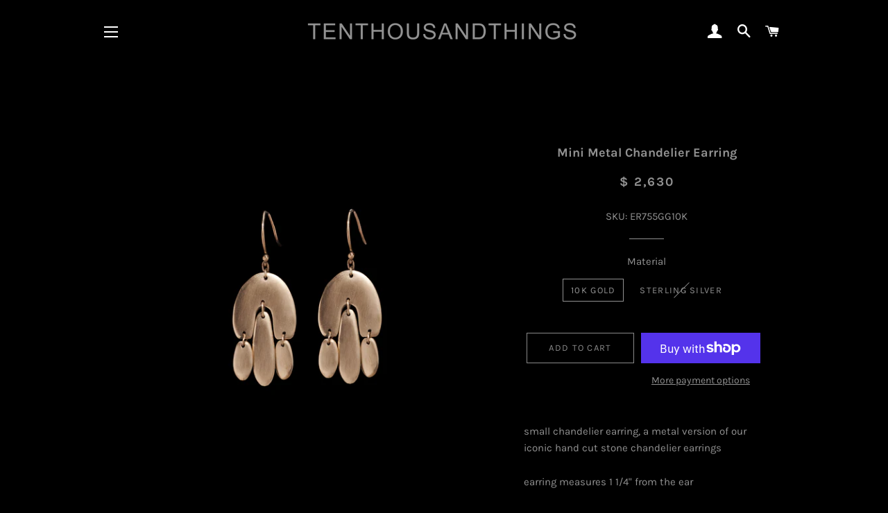

--- FILE ---
content_type: image/svg+xml
request_url: https://www.tenthousandthingsnyc.com/cdn/shop/files/ico-select6.svg?v=1605849663
body_size: -616
content:
<?xml version="1.0" encoding="utf-8"?>
<!-- Generator: Adobe Illustrator 24.0.0, SVG Export Plug-In . SVG Version: 6.00 Build 0)  -->
<svg version="1.1" id="Layer_1" xmlns="http://www.w3.org/2000/svg" xmlns:xlink="http://www.w3.org/1999/xlink" x="0px" y="0px"
	 viewBox="0 0 8 5" style="enable-background:new 0 0 8 5;" xml:space="preserve">
<style type="text/css">
	.st0{fill:#919191;}
</style>
<path class="st0" d="M6,2L6.7,3C6.7,3,7.4,2,7.4,2H6z"/>
</svg>
